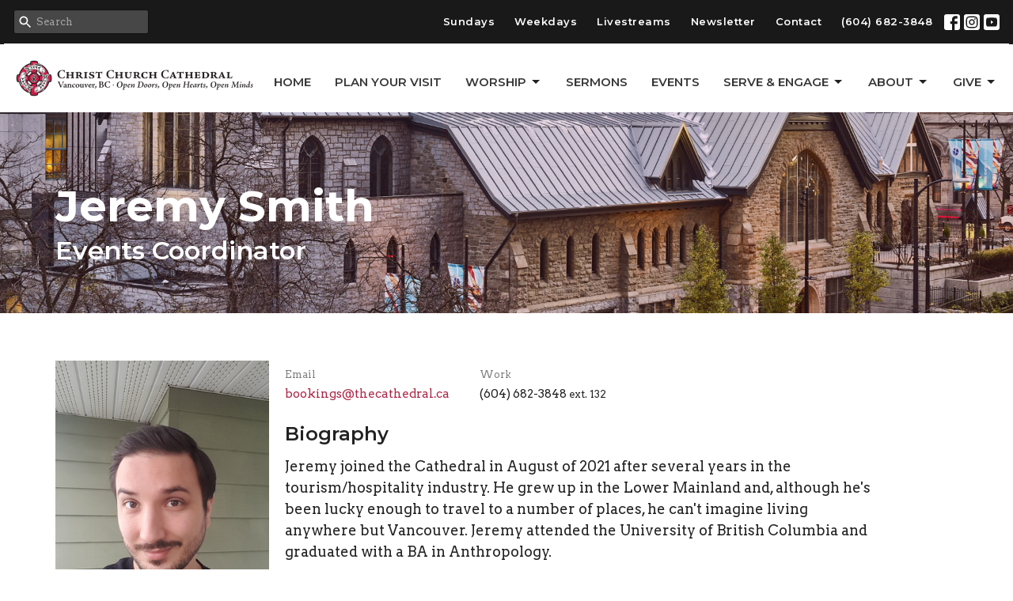

--- FILE ---
content_type: text/html; charset=utf-8
request_url: https://www.thecathedral.ca/users/jeremy-smith
body_size: 35552
content:
<!DOCTYPE html>
<html lang="en">
  <head>
  <meta charset="UTF-8">
  <meta content="IE=edge,chrome=1" http-equiv="X-UA-Compatible"/>
  <meta content="width=device-width, initial-scale=1.0" name="viewport"/>
  <meta content="Christ Church Cathedral Vancouver BC" name="author"/>
  <title>
    Christ Church Cathedral Vancouver BC
  </title>
  <meta content="Churches Near Me, Anglican Church Near Me, Episcopal Church Near Me, The Cathedral, Vancouver&#39;s Cathedral, Affirming Church, LGBTQ, Compline, Gregorian Chant, Broadway Vespers, New Westminster, British Columbia" name="keywords" />
  
    <meta name="robots" content="index,follow" />
  
  
  <link href="https://dq5pwpg1q8ru0.cloudfront.net/2020/10/29/13/14/06/fb6c165a-3df5-4f97-b015-7b5216792dc2/ccc4-crest.jpg" rel="shortcut icon" type="image/x-icon" />
  <meta name="csrf-param" content="authenticity_token" />
<meta name="csrf-token" content="x1zU8Y/mvHYkS1PpvhAOVLtsmTEWfaI3Ltx8xQXSjXd+bzKIDdNt5WC5VOOQDDlzaymyrGqhJ78rKqRHbSWBSg==" />

  <link rel="preconnect" href="https://fonts.gstatic.com/" crossorigin>
  <link rel="preload" href="/fonts/fontawesome/webfont.woff?v=3.2.1" as="font" type="font/woff" crossorigin>

  <link rel="stylesheet" media="all" href="/themes/stylesheet.css?timestamp=2026-01-29+04%3A00%3A33+-0800" />
  <link rel="stylesheet" media="print" href="https://dq5pwpg1q8ru0.cloudfront.net/assets/print-c1b49d74baf454d41a08041bb7881e34979fe0b297fba593578d70ec8cc515fd.css" />

	<link href="https://fonts.googleapis.com/css?family=Montserrat:400,400i,600,600i,700,700i|Arvo:400,400i,700,700i&amp;display=swap" rel="stylesheet" type="text/css" async="async" />
  

  <script src="https://dq5pwpg1q8ru0.cloudfront.net/assets/application-baedfe927b756976bd996cb2c71963c5d82c94e444650affbb4162574b24b761.js"></script>
  <script src="https://dq5pwpg1q8ru0.cloudfront.net/packs/js/application-48235911dc1b5b550236.js"></script>
  <script src="https://cdnjs.cloudflare.com/ajax/libs/handlebars.js/4.7.7/handlebars.min.js" defer="defer"></script>


  <!--[if lt IE 9]>
  <script src="https://dq5pwpg1q8ru0.cloudfront.net/javascripts/html5shiv.js"></script>
  <script src="https://dq5pwpg1q8ru0.cloudfront.net/javascripts/respond.min.js"></script>
  <![endif]-->


      <script>
        var _gaq = _gaq || [];
        _gaq.push(['_setAccount', 'UA-48914118-1']);
        _gaq.push(['_trackPageview']);

          // rollup tracker
          _gaq.push(['rollupTracker._setAccount','UA-18858190-52']);
          _gaq.push(['rollupTracker._trackPageview']);

        (function() {
          var ga = document.createElement('script'); ga.type = 'text/javascript'; ga.async = true;
          ga.src = ('https:' == document.location.protocol ? 'https://ssl' : 'http://www') + '.google-analytics.com/ga.js';
          var s = document.getElementsByTagName('script')[0]; s.parentNode.insertBefore(ga, s);
        })();
      </script>

      <!-- Global site tag (gtag.js) - Google Analytics -->
      <script async src="https://www.googletagmanager.com/gtag/js?id=GA4-352723061"></script>
      <script>
        window.dataLayer = window.dataLayer || [];
        function gtag(){dataLayer.push(arguments);}
        gtag('js', new Date());

        gtag('config', 'GA4-352723061');
      </script>

  


</head>

  <body class=" body_user_78 scroll-to-anchor     relative d-flex flex-column">
      <div class="d-flex ">
        <div class="site-content-container">
    

  <div class="system">
  </div>

  <div id="top-menus-container">
    <div id="top-menus">
  <div id="alert-container">
  </div>


  <div class="js-menus pos pos-t-0 pos-l-0 w-100 z-index-1 js-main-menu-opaque  bg-none z-index-navbar">
      <nav class="header-layout-topbar relative px-1 bg-primary  %>">
    <div class="pos pos-cover bg-primary " style=""></div>
    <ul class="topbar-nav topbar-right topbar-border-underline">


        <li class="mr-auto">
            <form class="relative" role="search" action="/search" accept-charset="UTF-8" method="get"><input name="utf8" type="hidden" value="&#x2713;" autocomplete="off" />
    <svg xmlns="http://www.w3.org/2000/svg" width="20" height="20" viewBox="0 0 24 24" class="pos pos-l-1 pos-middle">
    <path d="M15.5 14h-.79l-.28-.27C15.41 12.59 16 11.11 16 9.5 16 5.91 13.09 3 9.5 3S3 5.91 3 9.5 5.91 16 9.5 16c1.61 0 3.09-.59 4.23-1.57l.27.28v.79l5 4.99L20.49 19l-4.99-5zm-6 0C7.01 14 5 11.99 5 9.5S7.01 5 9.5 5 14 7.01 14 9.5 11.99 14 9.5 14z"></path>
    <path d="M0 0h24v24H0z" fill="none"></path>
</svg>

    <input type="text" name="q" id="search_box" class="form-control input-sm input-muted text-default bg-fade-light" style="padding-left: 28px;" placeholder="Search" />
</form>
        </li>






          <li class="topbar-menu-item hidden-xs">
              <a class="btn btn-link-primary-counter btn-sm" href="/pages/sunday-worship">Sundays</a>
          </li>

          <li class="topbar-menu-item hidden-xs">
              <a class="btn btn-link-primary-counter btn-sm" href="/pages/this-week">Weekdays</a>
          </li>

          <li class="topbar-menu-item hidden-xs">
              <a class="btn btn-link-primary-counter btn-sm" href="https://www.thecathedral.ca/live">Livestreams</a>
          </li>

          <li class="topbar-menu-item hidden-xs">
              <a class="btn btn-link-primary-counter btn-sm" href="https://www.thecathedral.ca/newsletters/301/display">Newsletter</a>
          </li>

          <li class="topbar-menu-item hidden-xs">
              <a class="btn btn-link-primary-counter btn-sm" href="https://www.thecathedral.ca/contact">Contact</a>
          </li>


        <li>
          <a class="btn btn-link-primary-counter btn-sm" href="tel:1-604-682-3848">(604) 682-3848</a>
        </li>

          
  <li class="social-icon-list-item ">
    <a class="svg-link social-icon-link" target="_blank" href="http://facebook.com/cccvancouver">
      <svg xmlns="http://www.w3.org/2000/svg" xmlns:xlink="http://www.w3.org/1999/xlink" x="0px" y="0px" width="24" height="24" viewBox="0 0 24 24" style="enable-background:new 0 0 24 24;" xml:space="preserve" class="social-icon-svg topbar-svg-sm"><title>Facebook Icon</title>
<path d="M24,0v24H0V0H24z M20,2.7h-3.3c-2.5,0-4.7,2.1-4.7,4.7v3.3H9.3v4H12V24h4v-9.3h4v-4h-4V8c0-0.8,0.5-1.3,1.3-1.3H20V2.7z"></path>
</svg>

</a>  </li>
  <li class="social-icon-list-item ">
    <a class="svg-link social-icon-link" target="_blank" href="http://instragram.com/vancouver_cathedral">
      <svg xmlns="http://www.w3.org/2000/svg" xmlns:xlink="http://www.w3.org/1999/xlink" x="0px" y="0px" width="24" height="24" viewBox="0 0 24 24" style="enable-background:new 0 0 24 24;" xml:space="preserve" class="social-icon-svg topbar-svg-sm"><title>Instagram Icon</title>
<circle cx="12" cy="12" r="2.7"></circle>
<path d="M15.9,4.9H8.1c-1.7,0-3.2,1.5-3.2,3.2V16c0,1.7,1.5,3.2,3.2,3.2H16c1.7,0,3.2-1.5,3.2-3.2V8.1C19.1,6.4,17.6,4.9,15.9,4.9z   M12,16.4c-2.4,0-4.4-2-4.4-4.4s2-4.4,4.4-4.4s4.4,2,4.4,4.4S14.4,16.4,12,16.4z M16.7,8.4c-0.7,0-1.1-0.5-1.1-1.1  c0-0.7,0.5-1.1,1.1-1.1c0.7,0,1.1,0.5,1.1,1.1C17.7,8,17.3,8.4,16.7,8.4z"></path>
<path d="M24,0H0v24h24V0z M20.9,15.7c0,2.8-2.3,5.2-5.2,5.2H8.3c-2.8,0-5.2-2.3-5.2-5.2V8.3c0-2.8,2.3-5.2,5.2-5.2h7.5  c2.8,0,5.2,2.3,5.2,5.2C20.9,8.3,20.9,15.7,20.9,15.7z"></path>
</svg>

</a>  </li>
  <li class="social-icon-list-item ">
    <a class="svg-link social-icon-link" target="_blank" href="https://www.youtube.com/c/christchurchcathedralvancouver">
      <svg xmlns="http://www.w3.org/2000/svg" xmlns:xlink="http://www.w3.org/1999/xlink" x="0px" y="0px" width="24" height="24" viewBox="0 0 24 24" style="enable-background:new 0 0 24 24;" xml:space="preserve" class="social-icon-svg topbar-svg-sm"><title>Youtube Icon</title>
<polygon points="10.7,9.1 14.5,12 10.7,14.9 "></polygon>
<path d="M24,0H0v24h24.1L24,0z M18.8,18.4c-0.5,0.1-3.6,0.3-6.8,0.3s-6.3,0-6.8-0.3C3.9,18,3.5,15.1,3.5,12s0.4-6,1.7-6.4  C5.7,5.3,8.9,5.2,12,5.2s6.3,0.1,6.8,0.3c1.3,0.4,1.7,3.3,1.7,6.4C20.4,15.1,20.1,18,18.8,18.4z"></path>
</svg>

</a>  </li>


    </ul>
  </nav>

    <div id="main-menu-container">
      <div class="sticky-navbar-placeholder" style="display: none;"></div>


<nav id="main_menu" class="relative bg-default bg-none p-2 p-md-3">
  <div class="bg-default pos pos-cover js-main-menu-background-opacity" style="opacity:1.0;"></div>
  <div class="d-md-flex flex-wrap align-items-md-end">
    <div class="relative d-flex d-md-block mr-md-3 flex-shrink-0">
      

    <a class="main-menu-logo main-menu-rycroft-logo " href="/">
      <img alt="Christ Church Cathedral Vancouver BC" class="logo-size-default" src="https://dq5pwpg1q8ru0.cloudfront.net/2021/11/10/10/46/54/5e717a13-20a5-412c-b16b-4f22a814a60a/ccc4_motto_web.png" />
</a>


        <button type="button" class="btn bg-none p-1 border-0 main-menu-hidden-md ml-auto collapsed pr-0" data-toggle="collapse" data-target="#main_menu_collapse" aria-expanded="false">
    <span class="sr-only">Toggle navigation</span>
    <span class="svg-link">
      <svg xmlns="http://www.w3.org/2000/svg" height="24" viewBox="0 0 24 24" width="24">
    <path d="M0 0h24v24H0z" fill="none"></path>
    <path d="M3 18h18v-2H3v2zm0-5h18v-2H3v2zm0-7v2h18V6H3z"></path>
</svg>
 Menu
    </span>
  </button>

    </div>

    <div class="collapse main-menu-collapse-md ml-auto text-center" id="main_menu_collapse">
      <ul class="main-menu-list main-menu-rycroft-list align-items-md-center">
          
  <li class="menu-item hover-underline-left">
      <a class="menu-link " href="/">Home</a>
  </li>


          
  <li class="menu-item hover-underline-left">
      <a class="menu-link " href="/pages/im-new">Plan Your Visit</a>
  </li>


          
   <!-- Hide if no submenus shown to user -->

    <li class="dropdown menu-item">
      <a href="#" class="menu-link svg-link" data-toggle="dropdown">
        Worship<svg xmlns="http://www.w3.org/2000/svg" height="20" viewBox="0 0 20 20" width="20" class="inline-svg">
    <path d="M7 7l5 5 5-5z"></path>
    <path d="M0 0h20v20H0z" fill="none"></path>
</svg>

      </a>
      <ul class="dropdown-menu  bg-default" role="menu">
          <li class="service_times_bulletins_menu_item_2 dropdown-item">
              <a class="dropdown-link" href="/collections/worship">Service Times &amp; Bulletins</a>
          </li>
          <li class="worship_service_overview_menu_item_2 dropdown-item">
              <a class="dropdown-link" href="/pages/worshiping">Worship Service Overview</a>
          </li>
          <li class="music_the_arts_menu_item_2 dropdown-item">
              <a class="dropdown-link" href="/collections/music-the-arts">Music &amp; the Arts</a>
          </li>
          <li class="baptism_menu_item_2 dropdown-item">
              <a class="dropdown-link" href="https://www.thecathedral.ca/programs/baptism--76">Baptism</a>
          </li>
          <li class="funerals_menu_item_2 dropdown-item">
              <a class="dropdown-link" href="/programs/funerals">Funerals</a>
          </li>
          <li class="weddings_menu_item_2 dropdown-item">
              <a class="dropdown-link" href="/programs/weddings">Weddings</a>
          </li>
      </ul>
    </li>



          
  <li class="menu-item hover-underline-left">
      <a class="menu-link " href="/podcasts/media">Sermons</a>
  </li>


          
  <li class="menu-item hover-underline-left">
      <a class="menu-link " href="https://www.thecathedral.ca/events">Events</a>
  </li>


          
   <!-- Hide if no submenus shown to user -->

    <li class="dropdown menu-item">
      <a href="#" class="menu-link svg-link" data-toggle="dropdown">
        Serve &amp; Engage<svg xmlns="http://www.w3.org/2000/svg" height="20" viewBox="0 0 20 20" width="20" class="inline-svg">
    <path d="M7 7l5 5 5-5z"></path>
    <path d="M0 0h20v20H0z" fill="none"></path>
</svg>

      </a>
      <ul class="dropdown-menu  bg-default" role="menu">
          <li class="volunteer_menu_item_5 dropdown-item">
              <a class="dropdown-link" href="/pages/volunteering">Volunteer</a>
          </li>
          <li class="ministries_menu_item_5 dropdown-item">
              <a class="dropdown-link" href="/collections/get-involved">Ministries</a>
          </li>
          <li class="spiritual_practices_menu_item_5 dropdown-item">
              <a class="dropdown-link" href="https://www.thecathedral.ca/pages/spiritual-practices">Spiritual Practices </a>
          </li>
          <li class="children_youth_families_programs_menu_item_5 dropdown-item">
              <a class="dropdown-link" href="https://www.thecathedral.ca/get-involved/children-youth-and-family-ministries">Children, Youth &amp; Families Programs</a>
          </li>
          <li class="climate_action_menu_item_5 dropdown-item">
              <a class="dropdown-link" href="https://www.thecathedral.ca/get-involved/cats">Climate Action</a>
          </li>
      </ul>
    </li>



          
   <!-- Hide if no submenus shown to user -->

    <li class="dropdown menu-item">
      <a href="#" class="menu-link svg-link" data-toggle="dropdown">
        About<svg xmlns="http://www.w3.org/2000/svg" height="20" viewBox="0 0 20 20" width="20" class="inline-svg">
    <path d="M7 7l5 5 5-5z"></path>
    <path d="M0 0h20v20H0z" fill="none"></path>
</svg>

      </a>
      <ul class="dropdown-menu  bg-default" role="menu">
          <li class="about_us_menu_item_6 dropdown-item">
              <a class="dropdown-link" href="/pages/about">About Us</a>
          </li>
          <li class="our_team_menu_item_6 dropdown-item">
              <a class="dropdown-link" href="/pages/our-team">Our Team</a>
          </li>
          <li class="the_arts_menu_item_6 dropdown-item">
              <a class="dropdown-link" href="/collections/music-the-arts">The Arts</a>
          </li>
          <li class="food_justice_menu_item_6 dropdown-item">
              <a class="dropdown-link" href="/pages/food-philosophy">Food Justice</a>
          </li>
          <li class="truth_reconciliation_menu_item_6 dropdown-item">
              <a class="dropdown-link" href="/pages/truth-reconciliation">Truth &amp; Reconciliation</a>
          </li>
          <li class="lgbtq2_inclusion_menu_item_6 dropdown-item">
              <a class="dropdown-link" href="/pages/lgbtq-inclusion">LGBTQ2+ Inclusion</a>
          </li>
          <li class="history_menu_item_6 dropdown-item">
              <a class="dropdown-link" href="https://www.thecathedral.ca/programs/architecture-heritage">History</a>
          </li>
      </ul>
    </li>



          
   <!-- Hide if no submenus shown to user -->

    <li class="dropdown menu-item">
      <a href="#" class="menu-link svg-link" data-toggle="dropdown">
        GIVE<svg xmlns="http://www.w3.org/2000/svg" height="20" viewBox="0 0 20 20" width="20" class="inline-svg">
    <path d="M7 7l5 5 5-5z"></path>
    <path d="M0 0h20v20H0z" fill="none"></path>
</svg>

      </a>
      <ul class="dropdown-menu dropdown-menu-right bg-default" role="menu">
          <li class="give_menu_item_7 dropdown-item">
              <a class="dropdown-link" href="/pages/give">Give</a>
          </li>
      </ul>
    </li>



      </ul>
        <ul class="main-menu-list main-menu-subnav">
            <li class="menu-item-divider"></li>
    
  <li class="menu-item hover-underline-left">
      <a class="menu-link " href="/pages/sunday-worship">Sundays</a>
  </li>


    
  <li class="menu-item hover-underline-left">
      <a class="menu-link " href="/pages/this-week">Weekdays</a>
  </li>


    
  <li class="menu-item hover-underline-left">
      <a class="menu-link " href="https://www.thecathedral.ca/live">Livestreams</a>
  </li>


    
  <li class="menu-item hover-underline-left">
      <a class="menu-link " href="https://www.thecathedral.ca/newsletters/301/display">Newsletter</a>
  </li>


    
  <li class="menu-item hover-underline-left">
      <a class="menu-link " href="https://www.thecathedral.ca/contact">Contact</a>
  </li>





        </ul>
    </div>
  </div>
</nav>

    </div>
  </div>
</div>

  </div>

  <div id="header-container" class="relative">
    <div id="header" class="header-chipman relative  d-flex py-3 py-md-5 bg-cover bg-none logo-offset-default topbar-offset bg-secondary" style="background-image:url(&#39;https://dq5pwpg1q8ru0.cloudfront.net/2020/10/29/13/15/15/581b8a52-f6f3-4f03-ae03-25befa2a9595/cathedral1920x1280.jpg&#39;); background-position: center; min-height: 55vh;">
  
  

<div id="page-header-overlay" class="bg-secondary pos pos-cover" style="opacity:0.12;" data-header-opacity="0.12"></div>

    <div class="container relative d-flex flex-column mt-5">
      
      <div class="my-auto ">
        <div class="relative d-inline-block break-word">
          <h1 class="header-heading mb-1 ">
              Jeremy Smith 
          </h1>
        </div>
            <div class="header-subheading ">
              Events Coordinator 
            </div>
        
        <div class="mt-auto pt-3">
          

        </div>
      </div>
      
    </div>
  
  
  <!--<div class="pos pos-b-1 pos-l-1">
    <button class="js-play-video-button p-2 bg-none border-0 d-none" style="opacity: 0.5;">
    </button>
    <button class="js-pause-video-button p-2 bg-none border-0 d-none" style="opacity: 0.5;">
    </button>
    <div class="js-loading-video-button">
      <div class="d-flex p-2" style="opacity: 0.5;">
      </div>
    </div>
  </div>-->

</div>


  </div>

  <main role="main" class="content flex-grow-1 User_Profile user_78 clearfix m-0 p-0">
    



  

<div>
    <div id="top-blocks-wrapper">
      
    </div>

    <div id="page_content" class="relative my-5">
      <div class="container">
        
  <div class="row mt-3">
    <div class="col-sm-3">
      <div>
        <img alt="Jeremy Smith " class="mb-3" loading="lazy" src="https://dq5pwpg1q8ru0.cloudfront.net/2021/10/06/17/41/42/34bc71f4-ce46-437a-94a2-9d12ee3a3a91/20210922_113146.jpg" />
      </div>
    </div>
    <div class="col-sm-9 col-md-8">
      <div class="user-profile">
        <ul class="list-inline user-contact-info">
              <li>
                <div class="small text-muted mb-1">Email</div>
                <a encode="hex" href="mailto:bookings@thecathedral.ca">bookings@thecathedral.ca</a>
              </li>
              <li>
                <div class="small text-muted mb-1">Work</div>
                (604) 682-3848
                  <small>ext. 132</small>
              </li>
        </ul>

        <ul class="list-unstyled">
        </ul>

          <div class="mb-3"><h3 class="font-def-heading2">Biography</h3>
<p>Jeremy joined the Cathedral in August of 2021 after several years in the tourism/hospitality industry. He grew up in the Lower Mainland and, although he's been lucky enough to travel to a number of places, he can't imagine living anywhere but Vancouver. Jeremy attended the University of British Columbia and graduated with a BA in Anthropology.</p>
<p>As an avid history lover, Jeremy is delighted to have the privilege of working in one of Vancouver&rsquo;s Heritage buildings. Along with being a history buff, he also enjoys documentaries, fantasy and science fiction, good food (and trying new foods), video games, and has been a hockey fan for as long as he can remember.</p>
<h3 class="font-def-heading2">What Jeremy Does at the Cathedral</h3>
<p>As Events Coordinator he wrangles with the Cathedral's busy calendar, deals with event requests, facilitates event set up, and fields booking inquiries from a broad scope of clients, groups, and organizations that want to use the Cathedral's amazing space. Jeremy takes satisfaction in seeing a smile on a client&rsquo;s face when their vision is met. He is excited to help bring people together after the long months apart.&nbsp;</p>
<h3 class="font-def-heading2">&nbsp;Contact Jeremy about:</h3>
<p>-Booking space at the Cathedral for an event&nbsp;<br />-Booking space for on-line Cathedral ministry events&nbsp;</p></div>
      </div>



      


    </div> <!-- /col -->
  </div> <!-- /row -->

      </div>
    </div>

  <div id="bottom-blocks-wrapper">
      
  </div>
</div>

  
  

<div class="container">

</div>

  </main>

    <div class="bg-tone py-5 hidden-print">
  <div class="container">
    <div class="row d-md-flex align-items-center">
      <div class="col-md-6">
        <h2 class="mt-0 mb-2 mb-sm-1">Sign up for our Newsletter</h2>
        <div>Subscribe to receive email updates with the latest news.</div>
      </div>

      <form class="form col-md-6 mt-4 mt-md-0" action="/subscribers" accept-charset="UTF-8" method="post"><input name="utf8" type="hidden" value="&#x2713;" autocomplete="off" /><input type="hidden" name="authenticity_token" value="HHkWvlsOW0FL6vFQqiz+aalmOOmlbp5Ok9raE/OOZ4ClSvDH2TuK0g8Y9lqEMMlOeSMTdNmyG8aWLAKRm3lrvQ==" autocomplete="off" />
        <div class="form-group mb-0">
          <label class="font-weight-normal mb-1" for="email">Enter Your Email</label>
          <div class="form-inline w-100">
            <input type="text" name="email" id="email" class="form-control mr-1 submit-subscription" style="min-width: 280px;" data-url="https://www.thecathedral.ca/subscribers/render_recaptcha" />
            <button class="btn btn-primary btn-lg" type="action">
              Subscribe
            </button>
            <div id="subscriber-container"></div>
          </div>
        </div>
</form>    </div>
  </div>
</div>


  <footer class=" diocesenw" id="footer" role="siteinfo">
  <div class="container footer-container">
    <div class="row">
      <div class="col-md-6 ">
        <div class="row">
          <div class="col-sm-4 footer-block link-list footer-menu">
            <h5>
              Menu
            </h5>
            <ul class="list-unstyled clearfix">
                  <li class="nn2"><a class="" href="/">Home</a></li>
                  <li class="nn3"><a class="" href="/pages/im-new">Plan Your Visit</a></li>
                  <li class="footer-dropdown">
                    <a class="footer-dropdown-menu-title" href="#">
                      Worship
                      <i class="icon-caret-down"></i>
                    </a>
                    <ul class="footer-dropdown-menu" role="menu" style="display: none;">
                        <li class="menu_item" id="menu_item_57">
                          <!--%i.icon-caret-right
                          -->
                          <a href="/collections/worship">Service Times &amp; Bulletins</a>
</li>                        <li class="menu_item" id="menu_item_132">
                          <!--%i.icon-caret-right
                          -->
                          <a href="/pages/worshiping">Worship Service Overview</a>
</li>                        <li class="menu_item" id="menu_item_79">
                          <!--%i.icon-caret-right
                          -->
                          <a href="/collections/music-the-arts">Music &amp; the Arts</a>
</li>                        <li class="menu_item" id="menu_item_134">
                          <!--%i.icon-caret-right
                          -->
                          <a href="https://www.thecathedral.ca/programs/baptism--76">Baptism</a>
</li>                        <li class="menu_item" id="menu_item_63">
                          <!--%i.icon-caret-right
                          -->
                          <a href="/programs/funerals">Funerals</a>
</li>                        <li class="menu_item" id="menu_item_62">
                          <!--%i.icon-caret-right
                          -->
                          <a href="/programs/weddings">Weddings</a>
</li>                    </ul>
                  </li>
                  <li class="nn5"><a class="" href="/podcasts/media">Sermons</a></li>
                  <li class="nn6"><a class="" href="https://www.thecathedral.ca/events">Events</a></li>
                  <li class="footer-dropdown">
                    <a class="footer-dropdown-menu-title" href="#">
                      Serve &amp; Engage
                      <i class="icon-caret-down"></i>
                    </a>
                    <ul class="footer-dropdown-menu" role="menu" style="display: none;">
                        <li class="menu_item" id="menu_item_127">
                          <!--%i.icon-caret-right
                          -->
                          <a href="/pages/volunteering">Volunteer</a>
</li>                        <li class="menu_item" id="menu_item_87">
                          <!--%i.icon-caret-right
                          -->
                          <a href="/collections/get-involved">Ministries</a>
</li>                        <li class="menu_item" id="menu_item_93">
                          <!--%i.icon-caret-right
                          -->
                          <a href="https://www.thecathedral.ca/pages/formation-programs">Formation Programs</a>
</li>                        <li class="menu_item" id="menu_item_89">
                          <!--%i.icon-caret-right
                          -->
                          <a href="https://www.thecathedral.ca/pages/spiritual-practices">Spiritual Practices </a>
</li>                        <li class="menu_item" id="menu_item_91">
                          <!--%i.icon-caret-right
                          -->
                          <a href="https://www.thecathedral.ca/get-involved/children-youth-and-family-ministries">Children, Youth &amp; Families Programs</a>
</li>                        <li class="menu_item" id="menu_item_104">
                          <!--%i.icon-caret-right
                          -->
                          <a href="https://www.thecathedral.ca/get-involved/cats">Climate Action</a>
</li>                    </ul>
                  </li>
                  <li class="footer-dropdown">
                    <a class="footer-dropdown-menu-title" href="#">
                      About
                      <i class="icon-caret-down"></i>
                    </a>
                    <ul class="footer-dropdown-menu" role="menu" style="display: none;">
                        <li class="menu_item" id="menu_item_50">
                          <!--%i.icon-caret-right
                          -->
                          <a href="/pages/about">About Us</a>
</li>                        <li class="menu_item" id="menu_item_51">
                          <!--%i.icon-caret-right
                          -->
                          <a href="/pages/our-team">Our Team</a>
</li>                        <li class="menu_item" id="menu_item_97">
                          <!--%i.icon-caret-right
                          -->
                          <a href="/collections/music-the-arts">The Arts</a>
</li>                        <li class="menu_item" id="menu_item_56">
                          <!--%i.icon-caret-right
                          -->
                          <a href="/pages/food-philosophy">Food Justice</a>
</li>                        <li class="menu_item" id="menu_item_55">
                          <!--%i.icon-caret-right
                          -->
                          <a href="/pages/truth-reconciliation">Truth &amp; Reconciliation</a>
</li>                        <li class="menu_item" id="menu_item_54">
                          <!--%i.icon-caret-right
                          -->
                          <a href="/pages/lgbtq-inclusion">LGBTQ2+ Inclusion</a>
</li>                        <li class="menu_item" id="menu_item_95">
                          <!--%i.icon-caret-right
                          -->
                          <a href="https://www.thecathedral.ca/programs/architecture-heritage">History</a>
</li>                    </ul>
                  </li>
                  <li class="footer-dropdown">
                    <a class="footer-dropdown-menu-title" href="#">
                      GIVE
                      <i class="icon-caret-down"></i>
                    </a>
                    <ul class="footer-dropdown-menu" role="menu" style="display: none;">
                        <li class="menu_item" id="menu_item_85">
                          <!--%i.icon-caret-right
                          -->
                          <a href="/pages/give">Give</a>
</li>                    </ul>
                  </li>
            </ul>
            <span class="footer-social-icons" style="padding-bottom: 10px;">
              <div class="social_icons">
    <a target="_blank" href="http://facebook.com/cccvancouver">
      <svg xmlns="http://www.w3.org/2000/svg" xmlns:xlink="http://www.w3.org/1999/xlink" x="0px" y="0px" width="24" height="24" viewBox="0 0 24 24" style="enable-background:new 0 0 24 24;" xml:space="preserve"><title>Facebook Icon</title>
<path d="M24,0v24H0V0H24z M20,2.7h-3.3c-2.5,0-4.7,2.1-4.7,4.7v3.3H9.3v4H12V24h4v-9.3h4v-4h-4V8c0-0.8,0.5-1.3,1.3-1.3H20V2.7z"></path>
</svg>

</a>    <a target="_blank" href="http://instragram.com/vancouver_cathedral">
      <svg xmlns="http://www.w3.org/2000/svg" xmlns:xlink="http://www.w3.org/1999/xlink" x="0px" y="0px" width="24" height="24" viewBox="0 0 24 24" style="enable-background:new 0 0 24 24;" xml:space="preserve"><title>Instagram Icon</title>
<circle cx="12" cy="12" r="2.7"></circle>
<path d="M15.9,4.9H8.1c-1.7,0-3.2,1.5-3.2,3.2V16c0,1.7,1.5,3.2,3.2,3.2H16c1.7,0,3.2-1.5,3.2-3.2V8.1C19.1,6.4,17.6,4.9,15.9,4.9z   M12,16.4c-2.4,0-4.4-2-4.4-4.4s2-4.4,4.4-4.4s4.4,2,4.4,4.4S14.4,16.4,12,16.4z M16.7,8.4c-0.7,0-1.1-0.5-1.1-1.1  c0-0.7,0.5-1.1,1.1-1.1c0.7,0,1.1,0.5,1.1,1.1C17.7,8,17.3,8.4,16.7,8.4z"></path>
<path d="M24,0H0v24h24V0z M20.9,15.7c0,2.8-2.3,5.2-5.2,5.2H8.3c-2.8,0-5.2-2.3-5.2-5.2V8.3c0-2.8,2.3-5.2,5.2-5.2h7.5  c2.8,0,5.2,2.3,5.2,5.2C20.9,8.3,20.9,15.7,20.9,15.7z"></path>
</svg>

</a>    <a target="_blank" href="https://www.youtube.com/c/christchurchcathedralvancouver">
      <svg xmlns="http://www.w3.org/2000/svg" xmlns:xlink="http://www.w3.org/1999/xlink" x="0px" y="0px" width="24" height="24" viewBox="0 0 24 24" style="enable-background:new 0 0 24 24;" xml:space="preserve"><title>Youtube Icon</title>
<polygon points="10.7,9.1 14.5,12 10.7,14.9 "></polygon>
<path d="M24,0H0v24h24.1L24,0z M18.8,18.4c-0.5,0.1-3.6,0.3-6.8,0.3s-6.3,0-6.8-0.3C3.9,18,3.5,15.1,3.5,12s0.4-6,1.7-6.4  C5.7,5.3,8.9,5.2,12,5.2s6.3,0.1,6.8,0.3c1.3,0.4,1.7,3.3,1.7,6.4C20.4,15.1,20.1,18,18.8,18.4z"></path>
</svg>

</a></div>

            </span>
          </div>
          <div class="col-sm-8 footer-block link-list footer-program-groups-menu" >
          </div>
        </div>
      </div>
      <div class="col-md-6" id="footer-contact">
        <div class="row">
          <div class="col-md-6 footer-block">

            <div class="row">
              <div class="col-sm-6 col-md-12">

                <h5>
                  <i class="icon-phone icon-white"></i>
                  Contact
                </h5>
                <ul class="list-unstyled clearfix">
                    <li class="phone">
                      <a href="tel:1-604-682-3848">(604) 682-3848</a>
                      <span>
                        Phone
                      </span>
                    </li>
                    <li class="email">
                      <a encode="javascript" class="word-break-all" href="mailto:reception@thecathedral.ca">reception@thecathedral.ca</a>
                    </li>
                </ul>

                  <div class="footer-hours">
                    <h5>
                      <i class="icon-time"></i>
                      Office Hours
                    </h5>
                    <ul class="list-unstyled">
                      <li>
                        <p>Visiting Hours: 
<br />Monday to Friday, 10 a.m. to 4 p.m.</p>

<p>Office Hours: 
<br />Monday to Friday, 10 a.m. to 4 p.m.</p>

<p>* The Cathedral is closed on statutory holidays.
</p>
                      </li>
                    </ul>
                  </div>

              </div>
              <div class="col-sm-6 col-md-12">

                  <div class="footer-location">
                    <h5>
                      <i class="icon-map-marker icon-white"></i>
                      Location
                    </h5>
                    <p>
                      690 Burrard Street
                      <br/>
                        Vancouver, BC
                        <br/>
                        V6C 2L1
                        &nbsp;
                        Canada
                      <br/>
                        <a target="_blank" href="https://goo.gl/maps/LpErgsKc4gmbk1Y2A">View Map</a>
                    </p>
                  </div>

              </div> <!-- /col -->
            </div> <!-- /row -->

          </div> <!-- /footer-block col-md-6 -->

          <div class="col-md-6 footer-block gratitude">
            <h5>ACKNOWLEDGMENT</h5>
            <p>The Anglican Church in the Sunshine Coast, Lower Mainland and Fraser Valley consisting of 62 parishes and 4 worshipping communities on the ancestral lands of the Coast Salish First Nations.</p>
          </div> <!-- /gratitude -->

        </div> <!-- /row -->
      </div> <!-- /#footer-contact -->
    </div> <!-- /footer-container -->

    <div class="footer-buttons">

      <div class="footer-nav">
        <a href="http://vancouver.anglican.ca" target="_blank" class="btn-diocese pull-right">
          Anglican Diocese of New Westminster
        </a>

        <a href="http://www.anglican.ca" target="_blank" class="btn-angcan">
          Anglican Church of Canada
        </a>
       <a href="http://www.anglicancommunion.org" target="_blank" class="btn-angcom">
          Anglican Communion
        </a>



      </div> <!-- /footer-nav -->
    </div> <!-- /footer-buttons -->

    <div class="row">
      <div class="col-sm-8 col-md-9">
        <small class="copyright">
          &copy; 2026 Christ Church Cathedral Vancouver BC. All Rights Reserved.
            |
            <a href="/login">
              Login
            </a>
        </small>
        <div class="input-sm hidden-sm hidden-xs">
          <![CDATA[[base64]]]>
        </div>
      </div>
      <div class="col-sm-4 col-md-3">
        <small>
         <a class="pull-right" href="https://get.tithe.ly" target="_blank">
           Website Developed by Tithe.ly
         </a>
        </small>
      </div>
    </div>
  </div>
</footer>





    <script>
    $( function() {
      sticky_navbar();
    });
  </script>

    <div id="giving-widget-script">
        <script src="https://tithe.ly/widget/v3/give.js?3"></script>
  <script>var tw = create_tithely_widget();</script>

    </div>
  <![CDATA[[base64]]]>

  <div id="pyv-pop-up-container">
    
  </div>
</div>

      </div>
    <!-- Modal -->
    <div class="modal fade my-5 system" id="form-modal" tabindex="-1" role="dialog" aria-labelledby="form-modal" data-backdrop="static">
      <div class="modal-dialog modal-lg" role="document">
        <div class="modal-content px-3 py-3">
        </div>
      </div>
    </div>
    <div id="vue-form-modal" class="system"></div>
    

  </body>
</html>
